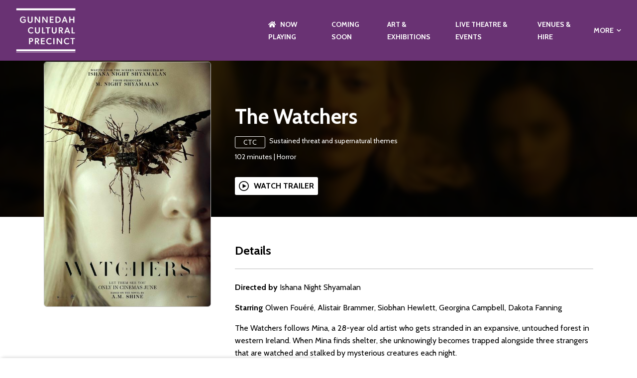

--- FILE ---
content_type: application/javascript; charset=UTF-8
request_url: https://www.thecivic.com.au/_next/static/chunks/pages/index-4f5748b1f05becea.js
body_size: -273
content:
(self.webpackChunk_N_E=self.webpackChunk_N_E||[]).push([[405],{75557:function(n,e,u){(window.__NEXT_P=window.__NEXT_P||[]).push(["/",function(){return u(98287)}])},98287:function(n,e,u){"use strict";u.r(e);var l=u(85893);u(67294);var t=u(98522),r=u(21581),c=u(11445),i=u(88797),s=u(10155);let a=n=>{let{cinema:e=null,locale:u=null,rutgerRule:t=!1}=n;if(!e)return;let a=(0,s.sh)();return a?null:(0,l.jsxs)(l.Fragment,{children:[(0,l.jsx)(i.Z,{cinema:e,locale:u}),(0,l.jsx)(r.Z,{cinema:e,locale:u,rutgerRule:t}),(0,l.jsx)(c.Z,{cinema:e,locale:u})]})};e.default=a,a.getLayout=function(n){return(0,l.jsx)(t.Z,{children:n})}}},function(n){n.O(0,[678,662,279,885,218,206,671,4,800,378,522,351,357,774,888,179],function(){return n(n.s=75557)}),_N_E=n.O()}]);